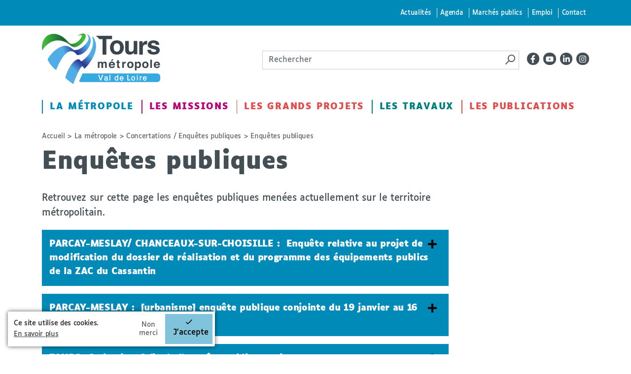

--- FILE ---
content_type: text/html
request_url: https://www.tours-metropole.fr/enquetes-publiques
body_size: 94
content:
<html lang="en"><head></head><body><script>window.location.href='/redirect_2EQVTGPJOYGNXAZLKBYB36BZKRZYIMMT5KUIG73HJKQOQD3DCJBA====/enquetes-publiques';</script><noscript>This website requires JS enabled and cookies</noscript></body></html>

--- FILE ---
content_type: text/html; charset=utf-8
request_url: https://www.tours-metropole.fr/enquetes-publiques
body_size: 18127
content:
<!DOCTYPE html>
<!--[if IEMobile 7]><html class="iem7"  lang="fr" dir="ltr"><![endif]-->
<!--[if lte IE 6]><html class="lt-ie9 lt-ie8 lt-ie7"  lang="fr" dir="ltr"><![endif]-->
<!--[if (IE 7)&(!IEMobile)]><html class="lt-ie9 lt-ie8"  lang="fr" dir="ltr"><![endif]-->
<!--[if IE 8]><html class="lt-ie9"  lang="fr" dir="ltr"><![endif]-->
<!--[if (gte IE 9)|(gt IEMobile 7)]><!--><html  lang="fr" dir="ltr" prefix="content: http://purl.org/rss/1.0/modules/content/ dc: http://purl.org/dc/terms/ foaf: http://xmlns.com/foaf/0.1/ rdfs: http://www.w3.org/2000/01/rdf-schema# sioc: http://rdfs.org/sioc/ns# sioct: http://rdfs.org/sioc/types# skos: http://www.w3.org/2004/02/skos/core# xsd: http://www.w3.org/2001/XMLSchema#"><!--<![endif]-->

<head>
  <meta charset="utf-8" />
<link rel="shortcut icon" href="https://www.tours-metropole.fr/sites/default/files/favicon_0.png" type="image/png" />
<script type="application/ld+json">
{"@context":"http:\/\/schema.org","@type":"BreadcrumbList","itemListElement":[{"@type":"ListItem","position":1,"item":{"name":"La m\u00e9tropole","@id":"https:\/\/www.tours-metropole.fr\/metropole"}},{"@type":"ListItem","position":2,"item":{"name":"Concertations \/ Enqu\u00eates publiques ","@id":"https:\/\/www.tours-metropole.fr\/concertations-enquetes-publiques"}}]}
</script><meta name="description" content="Retrouvez sur cette page les enquêtes publiques menées actuellement sur le territoire métropolitain.[accordion collapsed]PARCAY-MESLAY/ CHANCEAUX-SUR-CHOISILLE : Enquête relative au projet de modification du dossier de réalisation et du programme des équipements publics de la ZAC du Cassantin Par arrêté en date du 20 janvier 2026, le Président de TOURS METROPOLE VAL DE LOIRE a" />
<link rel="canonical" href="https://www.tours-metropole.fr/enquetes-publiques" />
<link rel="shortlink" href="https://www.tours-metropole.fr/node/9820" />
<meta property="fb:app_id" content="303828126401573" />
<meta property="og:type" content="article" />
<meta property="og:url" content="https://www.tours-metropole.fr/enquetes-publiques" />
<meta property="og:title" content="Enquêtes publiques" />
<meta property="og:description" content="Retrouvez sur cette page les enquêtes publiques menées actuellement sur le territoire métropolitain.[accordion collapsed]PARCAY-MESLAY/ CHANCEAUX-SUR-CHOISILLE : Enquête relative au projet de modification du dossier de réalisation et du programme des équipements publics de la ZAC du Cassantin Par arrêté en date du 20 janvier 2026, le Président de TOURS METROPOLE VAL DE LOIRE a prescrit la mise à disposition du public par voie électronique de la modification du dossier de réalisation et du programme des équipements publics de la ZAC du Cassantin à Chanceaux-sur-Choisille et Parçay-Meslay.Le dos" />
<meta property="og:updated_time" content="2026-01-21T11:15:45+01:00" />
<meta name="twitter:card" content="summary" />
<meta name="twitter:title" content="Enquêtes publiques" />
<meta name="twitter:description" content="Retrouvez sur cette page les enquêtes publiques menées actuellement sur le territoire métropolitain.[accordion collapsed]PARCAY-MESLAY/ CHANCEAUX-SUR-CHOISILLE : Enquête relative au projet de" />
<meta property="article:published_time" content="2022-04-01T10:31:04+02:00" />
<meta property="article:modified_time" content="2026-01-21T11:15:45+01:00" />
  <title>Enquêtes publiques | Tours Métropole Val de Loire</title>

      <meta name="MobileOptimized" content="width">
    <meta name="HandheldFriendly" content="true">
    <meta name="viewport" content="width=device-width, shrink-to-fit=no">
    <link rel="apple-touch-icon" sizes="180x180" href="/apple-touch-icon.png">
  <link rel="icon" type="image/png" sizes="32x32" href="/favicon-32x32.png">
  <link rel="icon" type="image/png" sizes="16x16" href="/favicon-16x16.png">
  <link rel="manifest" href="/site.webmanifest">
  <link rel="mask-icon" href="/safari-pinned-tab.svg" color="#0aff00">
  <meta name="msapplication-TileColor" content="#000000">
  <meta name="theme-color" content="#ffffff">

  <!--[if IEMobile]><meta http-equiv="cleartype" content="on"><![endif]-->
  <style>
@import url("https://www.tours-metropole.fr/sites/all/modules/editor/css/components/align.module.css?t6agft");
@import url("https://www.tours-metropole.fr/sites/all/modules/editor/css/components/resize.module.css?t6agft");
@import url("https://www.tours-metropole.fr/sites/all/modules/editor/css/components/underline.module.css?t6agft");
@import url("https://www.tours-metropole.fr/sites/all/modules/editor/css/components/hidden.module.css?t6agft");
@import url("https://www.tours-metropole.fr/sites/all/modules/editor/css/filter/filter.caption.css?t6agft");
@import url("https://www.tours-metropole.fr/modules/system/system.base.css?t6agft");
</style>
<style>
@import url("https://www.tours-metropole.fr/sites/all/libraries/slick/slick/slick.css?t6agft");
@import url("https://www.tours-metropole.fr/sites/all/modules/tag1d7es_jquery_update/replace/ui/themes/base/minified/jquery.ui.core.min.css?t6agft");
@import url("https://www.tours-metropole.fr/sites/all/modules/tag1d7es_jquery_update/replace/ui/themes/base/minified/jquery.ui.theme.min.css?t6agft");
@import url("https://www.tours-metropole.fr/sites/all/modules/tag1d7es_jquery_update/replace/ui/themes/base/minified/jquery.ui.accordion.min.css?t6agft");
@import url("https://www.tours-metropole.fr/sites/all/modules/blazy/css/blazy.css?t6agft");
@import url("https://www.tours-metropole.fr/sites/all/modules/blazy/css/components/blazy.loading.css?t6agft");
@import url("https://www.tours-metropole.fr/sites/all/modules/blazy/css/components/blazy.filter.css?t6agft");
@import url("https://www.tours-metropole.fr/sites/all/modules/blazy/css/components/blazy.ratio.css?t6agft");
</style>
<style>
@import url("https://www.tours-metropole.fr/sites/all/modules/simplenews/simplenews.css?t6agft");
@import url("https://www.tours-metropole.fr/sites/all/modules/date/date_repeat_field/date_repeat_field.css?t6agft");
@import url("https://www.tours-metropole.fr/modules/field/theme/field.css?t6agft");
@import url("https://www.tours-metropole.fr/sites/all/modules/fitvids/fitvids.css?t6agft");
@import url("https://www.tours-metropole.fr/sites/all/modules/interactive_map/css/interactive_map.css?t6agft");
@import url("https://www.tours-metropole.fr/modules/node/node.css?t6agft");
@import url("https://www.tours-metropole.fr/modules/search/search.css?t6agft");
@import url("https://www.tours-metropole.fr/modules/user/user.css?t6agft");
@import url("https://www.tours-metropole.fr/sites/all/modules/video_filter/video_filter.css?t6agft");
@import url("https://www.tours-metropole.fr/sites/all/modules/views/css/views.css?t6agft");
@import url("https://www.tours-metropole.fr/sites/all/modules/media/modules/media_wysiwyg/css/media_wysiwyg.base.css?t6agft");
</style>
<style>
@import url("https://www.tours-metropole.fr/sites/all/modules/colorbox/styles/default/colorbox_style.css?t6agft");
@import url("https://www.tours-metropole.fr/sites/all/modules/ctools/css/ctools.css?t6agft");
@import url("https://www.tours-metropole.fr/sites/all/modules/eu_cookie_compliance/css/eu_cookie_compliance.bare.css?t6agft");
@import url("https://www.tours-metropole.fr/sites/all/modules/ssks/css/ckeditor.css?t6agft");
</style>
<style>
@import url("https://www.tours-metropole.fr/sites/all/themes/toursplus/css/styles.css?t6agft");
</style>
<style media="print">
@import url("https://www.tours-metropole.fr/sites/all/themes/toursplus/css/print.css?t6agft");
</style>
  <link href="https://fonts.googleapis.com/css?family=Roboto+Condensed:300,400,400i,700,700i" rel="stylesheet">
  <script src="sites/all/modules/tag1d7es_jquery_update/replace/jquery/3.7.1/jquery.min.js"></script>
<script>window.jQuery || document.write("<script src='/sites/all/modules/jquery_update/replace/jquery/1.12/jquery.min.js'>\x3C/script>")</script>
<script src="https://www.tours-metropole.fr/sites/all/modules/tag1d7es_jquery_update/js/jquery_migrate.js?v=3"></script>
<script src="https://www.tours-metropole.fr/sites/all/modules/tag1d7es_jquery_update/replace/jquery-migrate/3/jquery-migrate.min.js?v=3"></script>
<script src="https://www.tours-metropole.fr/misc/jquery-extend-3.4.0.js?t6agft"></script>
<script src="https://www.tours-metropole.fr/misc/jquery-html-prefilter-3.5.0-backport.js?t6agft"></script>
<script src="https://www.tours-metropole.fr/misc/jquery.once.js?v=1.2"></script>
<script src="https://www.tours-metropole.fr/misc/drupal.js?t6agft"></script>
<script src="https://www.tours-metropole.fr/sites/all/libraries/fitvids/jquery.fitvids.js?t6agft"></script>
<script src="https://www.tours-metropole.fr/sites/all/modules/jquery_update/js/jquery_browser.js?v=0.0.1"></script>
<script src="https://www.tours-metropole.fr/sites/all/modules/tag1d7es_jquery_update/js/jquery_browser.js?v=0.0.1"></script>
<script src="//ajax.googleapis.com/ajax/libs/jqueryui/1.10.2/jquery-ui.min.js"></script>
<script>window.jQuery.ui || document.write("<script src='/sites/all/modules/jquery_update/replace/ui/ui/minified/jquery-ui.min.js'>\x3C/script>")</script>
<script src="https://www.tours-metropole.fr/sites/all/libraries/blazy/blazy.min.js?v=7.x-1.4"></script>
<script src="https://www.tours-metropole.fr/sites/all/modules/blazy/js/dblazy.min.js?v=7.x-1.4"></script>
<script src="https://www.tours-metropole.fr/sites/all/modules/blazy/js/bio.min.js?v=7.x-1.4"></script>
<script src="https://www.tours-metropole.fr/sites/all/modules/blazy/js/bio.media.min.js?v=7.x-1.4"></script>
<script src="https://www.tours-metropole.fr/sites/all/modules/blazy/js/blazy.load.min.js?v=7.x-1.4"></script>
<script src="https://www.tours-metropole.fr/sites/all/modules/tag1d7es_jquery_update/replace/ui/ui/minified/jquery.ui.core.min.js?v=1.10.2"></script>
<script src="https://www.tours-metropole.fr/sites/all/modules/tag1d7es_jquery_update/replace/ui/ui/minified/jquery.ui.widget.min.js?v=1.10.2"></script>
<script src="https://www.tours-metropole.fr/sites/all/modules/tag1d7es_jquery_update/replace/ui/ui/minified/jquery.ui.accordion.min.js?v=1.10.2"></script>
<script src="https://www.tours-metropole.fr/sites/all/libraries/easing/jquery.easing.min.js?v=7.x-3.2"></script>
<script src="https://www.tours-metropole.fr/sites/all/libraries/slick/slick/slick.min.js?v=1.x"></script>
<script src="https://www.tours-metropole.fr/sites/all/modules/eu_cookie_compliance/js/jquery.cookie-1.4.1.min.js?v=1.4.1"></script>
<script src="https://www.tours-metropole.fr/misc/form-single-submit.js?v=7.103"></script>
<script src="https://www.tours-metropole.fr/sites/all/modules/jquery_ui_filter/jquery_ui_filter.js?t6agft"></script>
<script src="https://www.tours-metropole.fr/sites/all/modules/admin_menu/admin_devel/admin_devel.js?t6agft"></script>
<script src="https://www.tours-metropole.fr/sites/all/modules/entityreference/js/entityreference.js?t6agft"></script>
<script src="https://www.tours-metropole.fr/sites/all/modules/fitvids/fitvids.js?t6agft"></script>
<script src="https://www.tours-metropole.fr/sites/all/modules/interactive_map/js/interactive_map.js?t6agft"></script>
<script src="https://www.tours-metropole.fr/sites/default/files/languages/fr_kUcogI8iOVFH2akX2H4t8qGC9QFcibJ4vZ0yr07MK4Y.js?t6agft"></script>
<script src="https://www.tours-metropole.fr/sites/all/modules/cleantalk/src/js/apbct-public.js?t6agft"></script>
<script src="https://www.tours-metropole.fr/sites/all/libraries/colorbox/jquery.colorbox-min.js?t6agft"></script>
<script src="https://www.tours-metropole.fr/sites/all/modules/colorbox/js/colorbox.js?t6agft"></script>
<script src="https://www.tours-metropole.fr/sites/all/modules/colorbox/styles/default/colorbox_style.js?t6agft"></script>
<script src="https://www.tours-metropole.fr/sites/all/modules/slick/js/slick.load.min.js?v=7.x-3.2"></script>
<script src="https://www.tours-metropole.fr/sites/all/modules/jquery_ui_filter/accordion/jquery_ui_filter_accordion.js?t6agft"></script>
<script src="https://www.tours-metropole.fr/sites/all/modules/matomo/matomo.js?t6agft"></script>
<script>var _paq = _paq || [];(function(){var u=(("https:" == document.location.protocol) ? "https://matomo.tours-metropole.fr/" : "http://matomo.tours-metropole.fr/");_paq.push(["setSiteId", "1"]);_paq.push(["setTrackerUrl", u+"matomo.php"]);_paq.push(["setDoNotTrack", 1]);_paq.push(["trackPageView"]);_paq.push(["setIgnoreClasses", ["no-tracking","colorbox"]]);_paq.push(["enableLinkTracking"]);var d=document,g=d.createElement("script"),s=d.getElementsByTagName("script")[0];g.type="text/javascript";g.defer=true;g.async=true;g.src=u+"matomo.js";s.parentNode.insertBefore(g,s);})();</script>
<script src="//cdn.embedly.com/widgets/platform.js"></script>
<script src="https://www.tours-metropole.fr/sites/all/modules/ssks/js/oembed.js?t6agft"></script>
<script src="https://www.tours-metropole.fr/sites/all/themes/toursplus/js/js.cookie.js?t6agft"></script>
<script src="https://www.tours-metropole.fr/sites/all/themes/toursplus/js/jquery-accessible-modal-window-aria.js?t6agft"></script>
<script src="https://www.tours-metropole.fr/sites/all/themes/toursplus/js/list.min.js?t6agft"></script>
<script src="https://www.tours-metropole.fr/sites/all/themes/toursplus/js/jquery.qtip.js?t6agft"></script>
<script src="https://www.tours-metropole.fr/sites/all/themes/toursplus/js/script.js?t6agft"></script>
<script src="https://www.tours-metropole.fr/sites/all/themes/toursplus/js/codeconut.js?t6agft"></script>
<script src="https://www.tours-metropole.fr/sites/all/modules/tag1d7es_jquery_update/js/jquery_position.js?v=0.0.1"></script>
<script>jQuery.extend(Drupal.settings, {"basePath":"\/","pathPrefix":"","setHasJsCookie":0,"jqueryUpdate":{"migrateMute":true,"migrateTrace":false},"ajaxPageState":{"theme":"toursplus","theme_token":"_BrtkNYttr0mz8cB03CeYRBrjcWzhUiJaS1cf2KfZG8","js":{"0":1,"1":1,"2":1,"sites\/all\/modules\/eu_cookie_compliance\/js\/eu_cookie_compliance.min.js":1,"sites\/all\/modules\/tag1d7es_jquery_update\/replace\/jquery\/3.7.1\/jquery.min.js":1,"3":1,"sites\/all\/modules\/tag1d7es_jquery_update\/js\/jquery_migrate.js":1,"sites\/all\/modules\/tag1d7es_jquery_update\/replace\/jquery-migrate\/3\/jquery-migrate.min.js":1,"misc\/jquery-extend-3.4.0.js":1,"misc\/jquery-html-prefilter-3.5.0-backport.js":1,"misc\/jquery.once.js":1,"misc\/drupal.js":1,"sites\/all\/libraries\/fitvids\/jquery.fitvids.js":1,"sites\/all\/modules\/jquery_update\/js\/jquery_browser.js":1,"sites\/all\/modules\/tag1d7es_jquery_update\/js\/jquery_browser.js":1,"\/\/ajax.googleapis.com\/ajax\/libs\/jqueryui\/1.10.2\/jquery-ui.min.js":1,"4":1,"sites\/all\/libraries\/blazy\/blazy.min.js":1,"sites\/all\/modules\/blazy\/js\/dblazy.min.js":1,"sites\/all\/modules\/blazy\/js\/bio.min.js":1,"sites\/all\/modules\/blazy\/js\/bio.media.min.js":1,"sites\/all\/modules\/blazy\/js\/blazy.load.min.js":1,"sites\/all\/modules\/tag1d7es_jquery_update\/replace\/ui\/ui\/minified\/jquery.ui.core.min.js":1,"sites\/all\/modules\/tag1d7es_jquery_update\/replace\/ui\/ui\/minified\/jquery.ui.widget.min.js":1,"sites\/all\/modules\/tag1d7es_jquery_update\/replace\/ui\/ui\/minified\/jquery.ui.accordion.min.js":1,"sites\/all\/libraries\/easing\/jquery.easing.min.js":1,"sites\/all\/libraries\/slick\/slick\/slick.min.js":1,"sites\/all\/modules\/eu_cookie_compliance\/js\/jquery.cookie-1.4.1.min.js":1,"misc\/form-single-submit.js":1,"sites\/all\/modules\/jquery_ui_filter\/jquery_ui_filter.js":1,"sites\/all\/modules\/admin_menu\/admin_devel\/admin_devel.js":1,"sites\/all\/modules\/entityreference\/js\/entityreference.js":1,"sites\/all\/modules\/fitvids\/fitvids.js":1,"sites\/all\/modules\/interactive_map\/js\/interactive_map.js":1,"public:\/\/languages\/fr_kUcogI8iOVFH2akX2H4t8qGC9QFcibJ4vZ0yr07MK4Y.js":1,"sites\/all\/modules\/cleantalk\/src\/js\/apbct-public.js":1,"sites\/all\/libraries\/colorbox\/jquery.colorbox-min.js":1,"sites\/all\/modules\/colorbox\/js\/colorbox.js":1,"sites\/all\/modules\/colorbox\/styles\/default\/colorbox_style.js":1,"sites\/all\/modules\/slick\/js\/slick.load.min.js":1,"sites\/all\/modules\/jquery_ui_filter\/accordion\/jquery_ui_filter_accordion.js":1,"sites\/all\/modules\/matomo\/matomo.js":1,"5":1,"\/\/cdn.embedly.com\/widgets\/platform.js":1,"sites\/all\/modules\/ssks\/js\/oembed.js":1,"sites\/all\/themes\/toursplus\/js\/js.cookie.js":1,"sites\/all\/themes\/toursplus\/js\/jquery-accessible-modal-window-aria.js":1,"sites\/all\/themes\/toursplus\/js\/list.min.js":1,"sites\/all\/themes\/toursplus\/js\/jquery.qtip.js":1,"sites\/all\/themes\/toursplus\/js\/script.js":1,"sites\/all\/themes\/toursplus\/js\/codeconut.js":1,"sites\/all\/modules\/tag1d7es_jquery_update\/js\/jquery_position.js":1},"css":{"sites\/all\/modules\/editor\/css\/components\/align.module.css":1,"sites\/all\/modules\/editor\/css\/components\/resize.module.css":1,"sites\/all\/modules\/editor\/css\/components\/underline.module.css":1,"sites\/all\/modules\/editor\/css\/components\/hidden.module.css":1,"sites\/all\/modules\/editor\/css\/filter\/filter.caption.css":1,"modules\/system\/system.base.css":1,"modules\/system\/system.menus.css":1,"modules\/system\/system.messages.css":1,"modules\/system\/system.theme.css":1,"sites\/all\/libraries\/slick\/slick\/slick.css":1,"misc\/ui\/jquery.ui.core.css":1,"misc\/ui\/jquery.ui.theme.css":1,"misc\/ui\/jquery.ui.accordion.css":1,"sites\/all\/modules\/blazy\/css\/blazy.css":1,"sites\/all\/modules\/blazy\/css\/components\/blazy.loading.css":1,"sites\/all\/modules\/blazy\/css\/components\/blazy.filter.css":1,"sites\/all\/modules\/blazy\/css\/components\/blazy.ratio.css":1,"sites\/all\/modules\/simplenews\/simplenews.css":1,"sites\/all\/modules\/date\/date_repeat_field\/date_repeat_field.css":1,"modules\/field\/theme\/field.css":1,"sites\/all\/modules\/fitvids\/fitvids.css":1,"sites\/all\/modules\/interactive_map\/css\/interactive_map.css":1,"modules\/node\/node.css":1,"modules\/search\/search.css":1,"modules\/user\/user.css":1,"sites\/all\/modules\/video_filter\/video_filter.css":1,"sites\/all\/modules\/views\/css\/views.css":1,"sites\/all\/modules\/media\/modules\/media_wysiwyg\/css\/media_wysiwyg.base.css":1,"sites\/all\/modules\/colorbox\/styles\/default\/colorbox_style.css":1,"sites\/all\/modules\/ctools\/css\/ctools.css":1,"sites\/all\/modules\/eu_cookie_compliance\/css\/eu_cookie_compliance.bare.css":1,"sites\/all\/modules\/ssks\/css\/ckeditor.css":1,"sites\/all\/themes\/toursplus\/system.menus.css":1,"sites\/all\/themes\/toursplus\/system.messages.css":1,"sites\/all\/themes\/toursplus\/system.theme.css":1,"sites\/all\/themes\/toursplus\/css\/styles.css":1,"sites\/all\/themes\/toursplus\/kill\/field_collection\/field_collection.theme.css":1,"sites\/all\/themes\/toursplus\/css\/print.css":1}},"colorbox":{"opacity":"0.85","current":"{current} sur {total}","previous":"\u00ab Pr\u00e9c.","next":"Suivant \u00bb","close":"Fermer","maxWidth":"98%","maxHeight":"98%","fixed":true,"mobiledetect":true,"mobiledevicewidth":"480px","file_public_path":"\/sites\/default\/files","specificPagesDefaultValue":"admin*\nimagebrowser*\nimg_assist*\nimce*\nnode\/add\/*\nnode\/*\/edit\nprint\/*\nprintpdf\/*\nsystem\/ajax\nsystem\/ajax\/*"},"jQueryUiFilter":{"disabled":0,"accordionHeaderTag":"h3","accordionOptions":{"active":0,"animated":"slide","autoHeight":"true","clearStyle":"false","collapsible":"false","event":"click","scrollTo":0,"history":"false"}},"blazy":{"loadInvisible":false,"offset":100,"saveViewportOffsetDelay":50,"validateDelay":25,"container":""},"blazyIo":{"enabled":false,"disconnect":false,"rootMargin":"0px","threshold":[0]},"slick":{"accessibility":true,"adaptiveHeight":false,"autoplay":false,"autoplaySpeed":3000,"pauseOnHover":true,"pauseOnDotsHover":false,"arrows":true,"downArrow":false,"downArrowTarget":"","downArrowOffset":0,"centerMode":false,"centerPadding":"50px","dots":false,"dotsClass":"slick-dots","draggable":true,"fade":false,"focusOnSelect":false,"infinite":true,"initialSlide":0,"lazyLoad":"ondemand","mouseWheel":false,"randomize":false,"rows":1,"slidesPerRow":1,"slide":"","slidesToShow":1,"slidesToScroll":1,"speed":500,"swipe":true,"swipeToSlide":false,"edgeFriction":0.35,"touchMove":true,"touchThreshold":5,"useCSS":true,"cssEase":"ease","cssEaseBezier":"","cssEaseOverride":"","useTransform":true,"easing":"linear","variableWidth":false,"vertical":false,"verticalSwiping":false,"waitForAnimate":true},"fitvids":{"custom_domains":[],"selectors":["body"],"simplifymarkup":1},"eu_cookie_compliance":{"cookie_policy_version":"1.0.0","popup_enabled":1,"popup_agreed_enabled":0,"popup_hide_agreed":0,"popup_clicking_confirmation":false,"popup_scrolling_confirmation":false,"popup_html_info":"\u003Cdiv class=\u0022eu-cookie-compliance-banner eu-cookie-compliance-banner-info eu-cookie-compliance-banner--opt-in\u0022\u003E\n  \u003Cdiv class=\u0022popup-content info\u0022\u003E\n        \u003Cdiv id=\u0022popup-text\u0022\u003E\n      \u003Cp\u003ECe site utilise des cookies.\u003C\/p\u003E\u003Cp\u003E\u003Ca href=\u0022\/mentions-legales#cookies\u0022\u003EEn savoir plus\u003C\/a\u003E\u003C\/p\u003E              \u003Cbutton type=\u0022button\u0022 class=\u0022find-more-button eu-cookie-compliance-more-button\u0022\u003E-\u003C\/button\u003E\n          \u003C\/div\u003E\n    \n    \u003Cdiv id=\u0022popup-buttons\u0022 class=\u0022\u0022\u003E\n            \u003Cbutton type=\u0022button\u0022 class=\u0022agree-button eu-cookie-compliance-secondary-button\u0022\u003EJ\u0027accepte\u003C\/button\u003E\n              \u003Cbutton type=\u0022button\u0022 class=\u0022decline-button eu-cookie-compliance-default-button\u0022 \u003ENon merci\u003C\/button\u003E\n          \u003C\/div\u003E\n  \u003C\/div\u003E\n\u003C\/div\u003E","use_mobile_message":false,"mobile_popup_html_info":"\u003Cdiv class=\u0022eu-cookie-compliance-banner eu-cookie-compliance-banner-info eu-cookie-compliance-banner--opt-in\u0022\u003E\n  \u003Cdiv class=\u0022popup-content info\u0022\u003E\n        \u003Cdiv id=\u0022popup-text\u0022\u003E\n                    \u003Cbutton type=\u0022button\u0022 class=\u0022find-more-button eu-cookie-compliance-more-button\u0022\u003E-\u003C\/button\u003E\n          \u003C\/div\u003E\n    \n    \u003Cdiv id=\u0022popup-buttons\u0022 class=\u0022\u0022\u003E\n            \u003Cbutton type=\u0022button\u0022 class=\u0022agree-button eu-cookie-compliance-secondary-button\u0022\u003EJ\u0027accepte\u003C\/button\u003E\n              \u003Cbutton type=\u0022button\u0022 class=\u0022decline-button eu-cookie-compliance-default-button\u0022 \u003ENon merci\u003C\/button\u003E\n          \u003C\/div\u003E\n  \u003C\/div\u003E\n\u003C\/div\u003E\n","mobile_breakpoint":"768","popup_html_agreed":"\u003Cdiv\u003E\n  \u003Cdiv class=\u0022popup-content agreed\u0022\u003E\n    \u003Cdiv id=\u0022popup-text\u0022\u003E\n      \u003Cp\u003EMerci d\u0027avoir accept\u00e9 les cookies !\u003C\/p\u003E\u003Cp\u003EVous pouvez \u00e0 pr\u00e9sent masquer ce message ou en savoir davantage sur les cookies et leur usage.\u003C\/p\u003E    \u003C\/div\u003E\n    \u003Cdiv id=\u0022popup-buttons\u0022\u003E\n      \u003Cbutton type=\u0022button\u0022 class=\u0022hide-popup-button eu-cookie-compliance-hide-button\u0022\u003EMasquer\u003C\/button\u003E\n              \u003Cbutton type=\u0022button\u0022 class=\u0022find-more-button eu-cookie-compliance-more-button-thank-you\u0022 \u003EPlus d\u0027infos\u003C\/button\u003E\n          \u003C\/div\u003E\n  \u003C\/div\u003E\n\u003C\/div\u003E","popup_use_bare_css":1,"popup_height":"auto","popup_width":0,"popup_delay":500,"popup_link":"\/mentions-legales\/cookies","popup_link_new_window":0,"popup_position":null,"fixed_top_position":false,"popup_language":"fr","store_consent":false,"better_support_for_screen_readers":0,"reload_page":1,"domain":"","domain_all_sites":null,"popup_eu_only_js":0,"cookie_lifetime":"365","cookie_session":false,"disagree_do_not_show_popup":1,"method":"opt_in","allowed_cookies":"","withdraw_markup":"\u003Cbutton type=\u0022button\u0022 class=\u0022eu-cookie-withdraw-tab\u0022\u003EPrivacy settings\u003C\/button\u003E\n\u003Cdiv class=\u0022eu-cookie-withdraw-banner\u0022\u003E\n  \u003Cdiv class=\u0022popup-content info\u0022\u003E\n    \u003Cdiv id=\u0022popup-text\u0022\u003E\n      \u003Ch2\u003EWe use cookies on this site to enhance your user experience\u003C\/h2\u003E\u003Cp\u003EYou have given your consent for us to set cookies.\u003C\/p\u003E    \u003C\/div\u003E\n    \u003Cdiv id=\u0022popup-buttons\u0022\u003E\n      \u003Cbutton type=\u0022button\u0022 class=\u0022eu-cookie-withdraw-button\u0022\u003EWithdraw consent\u003C\/button\u003E\n    \u003C\/div\u003E\n  \u003C\/div\u003E\n\u003C\/div\u003E\n","withdraw_enabled":false,"withdraw_button_on_info_popup":0,"cookie_categories":[],"cookie_categories_details":[],"enable_save_preferences_button":1,"cookie_name":"","cookie_value_disagreed":"0","cookie_value_agreed_show_thank_you":"1","cookie_value_agreed":"2","containing_element":"body","automatic_cookies_removal":true,"close_button_action":"close_banner"},"matomo":{"trackMailto":1,"trackColorbox":1},"urlIsAjaxTrusted":{"\/enquetes-publiques":true},"better_exposed_filters":{"views":{"listes_actualites":{"displays":{"accueil_actu_alertes":{"filters":[]},"page_actu_context":{"filters":[]}}},"listes_pages":{"displays":{"children":{"filters":[]}}}}}});</script>

  <!-- / -->
      <!--[if lt IE 9]>
    <script src="/sites/all/themes/zen/js/html5-respond.js"></script>
    <![endif]-->
  
<style>
  @media all and (-ms-high-contrast: none), (-ms-high-contrast: active) {
   /* IE10+ CSS */
    .header-wrap {
      position: absolute !important;
      transform: none !important;
    }
    .noussuivre-list {
      display: block !important;
    }
    .noussuivre-list a {
      display: inline-block !important;
    }
  }
</style>


</head>
<body class="html not-front not-logged-in no-sidebars page-node page-node- page-node-9820 node-type-article i18n-fr section-enquetes-publiques" >

    <div id="page" class="page">
  <div class="header-wrap hidden-xs hidden-sm">
	<div class="skip-container">
		<div class="container" role="navigation">
			<nav id="skip-link" class="skip-link">
				<ul class="links"><li class="menu-4777 first"><a href="/actualites">Actualités</a></li>
<li class="menu-4776"><a href="/agenda">Agenda</a></li>
<li class="menu-4798"><a href="https://www.tours-metropole.fr/marches-publics">Marchés publics</a></li>
<li class="menu-2615"><a href="/emploi">Emploi</a></li>
<li class="menu-2054 last"><a href="/formulaire-de-contact">Contact</a></li>
</ul>			</nav>
		</div>
	</div>
		<header class="header container" id="header" role="banner">
						<a href="/" class="header__site-link site-logo-link" rel="home" title="Tours Métropole Val de Loire">
				<img src="/sites/all/themes/toursplus/logo.svg" class="site-logo">
			</a>
			

      <div class="header-tools">
        <div class="search-box  ">
              <div class="header__region region region-header">
    <div id="block-search-form" class="block block-search first last odd" role="search">
	<div class="box-content">
	  	  	  
	  <form action="/enquetes-publiques" method="post" id="search-block-form" accept-charset="UTF-8"><div><div class="container-inline">
      <h2 class="element-invisible">Formulaire de recherche</h2>
    <div class="form-item form-type-searchfield form-item-search-block-form">
  <label class="element-invisible" for="edit-search-block-form--2">Rechercher </label>
 <input title="Indiquer les termes à rechercher" placeholder="Rechercher" type="search" id="edit-search-block-form--2" name="search_block_form" value="" size="40" maxlength="128" class="form-text form-search" />
</div>
<div class="form-actions form-wrapper" id="edit-actions"><input type="image" id="edit-submit" name="submit" src="/sites/all/themes/toursplus/images/picto-loupe.png" alt="Rechercher" title="Rechercher" class="form-submit" /></div><input type="hidden" name="form_build_id" value="form-SIZWwx2LRYWRpojtu0Zsti_eup4RiaJmWntMj8fifSs" />
<input type="hidden" name="form_id" value="search_block_form" />
</div>
</div></form>	</div>
</div>
  </div>
        </div><!-- search skew-box-->
        <div class="noussuivre-list">
        <a href="https://www.facebook.com/ToursMetropoleValDeLoire/" title="La page facebook - nouvelle fenêtre" target="_blank">
      <svg xmlns="http://www.w3.org/2000/svg" viewBox="0 0 320 512"><path d="M279.14 288l14.22-92.66h-88.91v-60.13c0-25.35 12.42-50.06 52.24-50.06h40.42V6.26S260.43 0 225.36 0c-73.22 0-121.08 44.38-121.08 124.72v70.62H22.89V288h81.39v224h100.17V288z"/></svg>    </a>
        <a href="https://www.youtube.com/channel/UCx1nGGUpSNklppGC7KdLBcQ" title="La chaine youtube - nouvelle fenêtre" target="_blank">
      <svg xmlns="http://www.w3.org/2000/svg" viewBox="0 0 576 512"><path d="M549.655 124.083c-6.281-23.65-24.787-42.276-48.284-48.597C458.781 64 288 64 288 64S117.22 64 74.629 75.486c-23.497 6.322-42.003 24.947-48.284 48.597-11.412 42.867-11.412 132.305-11.412 132.305s0 89.438 11.412 132.305c6.281 23.65 24.787 41.5 48.284 47.821C117.22 448 288 448 288 448s170.78 0 213.371-11.486c23.497-6.321 42.003-24.171 48.284-47.821 11.412-42.867 11.412-132.305 11.412-132.305s0-89.438-11.412-132.305zm-317.51 213.508V175.185l142.739 81.205-142.739 81.201z"/></svg>    </a>
        <a href="https://www.linkedin.com/company/tours-m%C3%A9tropole-val-de-loire/" title="La page Linkedin - nouvelle fenêtre" target="_blank">
      <svg xmlns="http://www.w3.org/2000/svg" viewBox="0 0 448 512"><path d="M100.28 448H7.4V148.9h92.88zM53.79 108.1C24.09 108.1 0 83.5 0 53.8a53.79 53.79 0 0 1 107.58 0c0 29.7-24.1 54.3-53.79 54.3zM447.9 448h-92.68V302.4c0-34.7-.7-79.2-48.29-79.2-48.29 0-55.69 37.7-55.69 76.7V448h-92.78V148.9h89.08v40.8h1.3c12.4-23.5 42.69-48.3 87.88-48.3 94 0 111.28 61.9 111.28 142.3V448z"/></svg>    </a>
        <a href="https://www.instagram.com/toursmetropolevaldeloire/" title="La page instagram - nouvelle fenêtre" target="_blank">
      <svg xmlns="http://www.w3.org/2000/svg" viewBox="0 0 448 512"><path d="M224.1 141c-63.6 0-114.9 51.3-114.9 114.9s51.3 114.9 114.9 114.9S339 319.5 339 255.9 287.7 141 224.1 141zm0 189.6c-41.1 0-74.7-33.5-74.7-74.7s33.5-74.7 74.7-74.7 74.7 33.5 74.7 74.7-33.6 74.7-74.7 74.7zm146.4-194.3c0 14.9-12 26.8-26.8 26.8-14.9 0-26.8-12-26.8-26.8s12-26.8 26.8-26.8 26.8 12 26.8 26.8zm76.1 27.2c-1.7-35.9-9.9-67.7-36.2-93.9-26.2-26.2-58-34.4-93.9-36.2-37-2.1-147.9-2.1-184.9 0-35.8 1.7-67.6 9.9-93.9 36.1s-34.4 58-36.2 93.9c-2.1 37-2.1 147.9 0 184.9 1.7 35.9 9.9 67.7 36.2 93.9s58 34.4 93.9 36.2c37 2.1 147.9 2.1 184.9 0 35.9-1.7 67.7-9.9 93.9-36.2 26.2-26.2 34.4-58 36.2-93.9 2.1-37 2.1-147.8 0-184.8zM398.8 388c-7.8 19.6-22.9 34.7-42.6 42.6-29.5 11.7-99.5 9-132.1 9s-102.7 2.6-132.1-9c-19.6-7.8-34.7-22.9-42.6-42.6-11.7-29.5-9-99.5-9-132.1s-2.6-102.7 9-132.1c7.8-19.6 22.9-34.7 42.6-42.6 29.5-11.7 99.5-9 132.1-9s102.7-2.6 132.1 9c19.6 7.8 34.7 22.9 42.6 42.6 11.7 29.5 9 99.5 9 132.1s2.7 102.7-9 132.1z"/></svg>    </a>
  </div>      </div>
                  <div id="main-menu-container">
        <div class="nav-box" id="main-menu">
          <div class="nav main-nav">
            <div id="navigation">
              <nav role="navigation" ><!-- tabindex="-1" -->
                <ul class="nav main-menu">
<li data-theme="primary"><a href="/metropole" data-id="nav-la-metropole" aria-controls="menu-la-metropole" aria-expanded="false" aria-haspopup="true">La Métropole</a></li>
<li data-theme="tertiary"><a href="/missions" data-id="nav-les-missions" aria-controls="menu-les-missions" aria-expanded="false" aria-haspopup="true">Les Missions</a></li>
<li data-theme="danger"><a href="https://www.tours-metropole.fr/projets" data-id="nav-les-grands-projets" aria-controls="menu-les-grands-projets" aria-expanded="false" aria-haspopup="true">Les grands projets</a></li>
<li data-theme="success"><a href="/travaux" data-id="nav-les-travaux" aria-controls="menu-les-travaux" aria-expanded="false" aria-haspopup="true">Les Travaux</a></li>
<li data-theme="danger"><a href="/publications" data-id="nav-les-publications" aria-controls="menu-les-publications" aria-expanded="false" aria-haspopup="true">Les publications</a></li>
</ul>              </nav>
            </div>
          </div>
        </div><!-- /nav-box skew-box -->
      </div><!-- #main-menu-container -->
      		</header>


</div><!-- /header-wrap -->

<div class="header-mobile hidden-md hidden-lg hidden-xl" aria-hidden="true">
	<header class="header-mobile-header">
		<a href="/" class="logo" rel="home" title="Tours Métropole Val de Loire">
			<img src="/sites/all/themes/toursplus/logo.svg" class="site-logo">
		</a>
		<button class="open-mobile-menu" aria-label="Menu">
			<!-- <span class="text">MENU</span> -->
		</button>
	</header>
	<nav class="menu-mobile">
		  <ul class="nav main-menu">
<li data-theme="primary"><a href="/metropole" data-id="nav-la-metropole" aria-controls="menu-la-metropole" aria-expanded="false" aria-haspopup="true">La Métropole</a></li>
<li data-theme="tertiary"><a href="/missions" data-id="nav-les-missions" aria-controls="menu-les-missions" aria-expanded="false" aria-haspopup="true">Les Missions</a></li>
<li data-theme="danger"><a href="https://www.tours-metropole.fr/projets" data-id="nav-les-grands-projets" aria-controls="menu-les-grands-projets" aria-expanded="false" aria-haspopup="true">Les grands projets</a></li>
<li data-theme="success"><a href="/travaux" data-id="nav-les-travaux" aria-controls="menu-les-travaux" aria-expanded="false" aria-haspopup="true">Les Travaux</a></li>
<li data-theme="danger"><a href="/publications" data-id="nav-les-publications" aria-controls="menu-les-publications" aria-expanded="false" aria-haspopup="true">Les publications</a></li>
</ul>		<ul class="menu-mobile-small">
      <!-- <li><a href="/accessibilite" class="a11y-menu">Accessiblité</a></li> -->
<li><a href="/actualites" class="a11y-menu">Actualité</a></li>
<li><a href="/agenda" class="a11y-menu">Agenda</a></li>
<li><a href="/projets" class="a11y-menu">Grands projets</a></li>
<!-- <li><a href="/espace-presse" class="a11y-menu">Espace Presse</a></li> -->
<!-- <li><a href="/contact" class="a11y-menu">Contact</a></li> -->
		</ul>
    <div class="search-box bg-light-color skew-box">
      <div class="unskew-box">
          <div class="header__region region region-header">
      <div class="header__region region region-header">
    <div id="block-search-form" class="block block-search first last odd" role="search">
	<div class="box-content">
	  	  	  
	  <form action="/enquetes-publiques" method="post" id="search-block-form" accept-charset="UTF-8"><div><div class="container-inline">
      <h2 class="element-invisible">Formulaire de recherche</h2>
    <div class="form-item form-type-searchfield form-item-search-block-form">
  <label class="element-invisible" for="edit-search-block-form--2">Rechercher </label>
 <input title="Indiquer les termes à rechercher" placeholder="Rechercher" type="search" id="edit-search-block-form--2" name="search_block_form" value="" size="40" maxlength="128" class="form-text form-search" />
</div>
<div class="form-actions form-wrapper" id="edit-actions"><input type="image" id="edit-submit" name="submit" src="/sites/all/themes/toursplus/images/picto-loupe.png" alt="Rechercher" title="Rechercher" class="form-submit" /></div><input type="hidden" name="form_build_id" value="form-SIZWwx2LRYWRpojtu0Zsti_eup4RiaJmWntMj8fifSs" />
<input type="hidden" name="form_id" value="search_block_form" />
</div>
</div></form>	</div>
</div>
  </div>
  </div>
      </div><!-- search unskew-box -->
    </div><!-- search skew-box-->

	</nav>
</div>

  <div class="view view-listes-actualites view-id-listes_actualites view-display-id-accueil_actu_alertes view-dom-id-59dc3beccf8db0940d888d47bc8eed26">
        
  
  
  
  
  
  
  
  
</div>

  <main class="container-fluid main" id="main" role="main" tabindex="-1">
    <div class="container">
      <div class="row">
        <section class="main__content">
          <div class="top-content col-sm-12">
            <!-- section col main sur 2 col -->
                        <h2 class="element-invisible">Vous êtes ici</h2><div class="breadcrumb"><a href="/accueil">Accueil</a><span class="crumbs-separator"> &gt; </span><a href="/metropole">La métropole</a><span class="crumbs-separator"> &gt; </span><a href="/concertations-enquetes-publiques">Concertations / Enquêtes publiques </a><span class="crumbs-separator"> &gt; </span><span class="crumbs-current-page">Enquêtes publiques </span></div>                          <h1 class="page__title" id="page-title">Enquêtes publiques </h1>
                          <div class="mb-1 date-actu-container">
    <time class="value mb-1 time-class" datetime="2022-04-01">
      Publié le 01 avr 2022    </time>
  </div>

            
            
                                              </div>


          <div class="page--main-content col-sm-9">
            
            


<article class="rte node-9820 node node-article view-mode-full clearfix" about="/enquetes-publiques" typeof="sioc:Item foaf:Document">

      <header>
                  <span property="dc:title" content="Enquêtes publiques " class="rdf-meta element-hidden"></span>
      
          </header>
  
  <!--
This file is not used by Drupal core, which uses theme functions instead.
See http://api.drupal.org/api/function/theme_field/7 for details.
After copying this file to your theme's folder and customizing it, remove this
HTML comment.
-->
<div class="field field-name-body field-type-text-with-summary field-label-hidden">
    <div class="field-items">
          <div class="field-item even" property="content:encoded"><p>Retrouvez sur cette page les enquêtes publiques menées actuellement sur le territoire métropolitain.</p><div id="jquery-ui-filter" class="jquery-ui-filter jquery-ui-filter-accordion jquery-ui-filter-accordion-collapsed"><h3 class="jquery-ui-filter-header jquery-ui-filter-accordion-header">PARCAY-MESLAY/ CHANCEAUX-SUR-CHOISILLE : &nbsp;Enquête relative au projet de modification du dossier de réalisation et du programme des équipements publics de la ZAC du Cassantin&nbsp;</h3><div class="jquery-ui-filter-container jquery-ui-filter-accordion-container"><p>Par <a href="/sites/default/files/arrete_ppve_cassantin-21012026.pdf" data-file-id="122874" data-entity-id="122874" data-entity-type="file">arrêté en date du 20 janvier 2026</a>, le Président de TOURS METROPOLE VAL DE LOIRE a prescrit la mise à disposition du public par voie électronique de la modification du dossier de réalisation et du programme des équipements publics de la ZAC du Cassantin à Chanceaux-sur-Choisille et Parçay-Meslay.</p><p>Le dossier mis à la consultation comprendra le détail des modification prévues, l’évaluation environnementale, l'étude d'impact liée au projet ainsi que l'avis de l'autorité environnementale.&nbsp;</p><p>Il sera mis à la disposition du public :&nbsp;</p><ul><li><strong>du mercredi 4 février au mercredi 4 mars 2026 inclus</strong></li><li><strong>aux jours et heures habituels d’ouverture de la mairie de Parçay-Meslay : Du lundi au vendredi, à l’exception du jeudi matin (fermeture au public) ; de 8h30 à 12h et de 13h30 à 17h00.</strong></li></ul><p>Le public pourra faire part de ses observations ou propositions à l'adresse mail suivante : ppve-cassantin@tours-metropole.fr à compter du mercredi 4 février 2026 et jusqu'au mercredi 4 mars 2026.</p><p>Ces observations et propositions pourront également être adressées par courrier à : Monsieur le Président de Tours Métropole Val de Loire - Direction du développement économique - 60 avenue Marcel Dassault, CS 30651 – 37206 Tours Cedex 3</p><p>Des informations sur le dossier peuvent être demandées auprès de la Direction du développement économique de Tours Métropole Val de Loire : Tél.02 47 80 33 00, ou par courrier électronique à l'adresse suivante : deveco@tours-metropole.fr.</p><p><a href="/sites/default/files/avis_procedure_publique_-_zac_cassantin_-_fevrier_2026.docx" data-file-id="122875" data-entity-id="122875" data-entity-type="file">&gt;&gt; Télécharger l'avis de procédure de participation du public par voie électronique&nbsp;</a></p></div></div><div id="jquery-ui-filter--2" class="jquery-ui-filter jquery-ui-filter-accordion jquery-ui-filter-accordion-collapsed"><h3 class="jquery-ui-filter-header jquery-ui-filter-accordion-header">PARCAY-MESLAY : &nbsp;[urbanisme] enquête publique conjointe du 19 janvier au 16 février 2026</h3><div class="jquery-ui-filter-container jquery-ui-filter-accordion-container"><p><img src="/sites/default/files/Urbanisme/parcay-meslay.png" alt="parcay-meslay.png" width="161" height="96"></p><p>Par délibération en date du 25 novembre 2019, le Président de Tours Métropole Val de Loire a prescrit la <strong><u>révision allégée n°1 du PLU de Parçay-Meslay</u></strong> et a défini les modalités de concertation préalable.</p><p>Le projet de révision allégée n°1 du PLU de Parçay-Meslay porte sur l’ouverture à l’urbanisation de la partie nord de la zone d’activités du Cassantin actuellement classée en 2AUy et la réduction des marges de recul le long de l’A28 et de la RD910.</p><p>Afin de porter à la connaissance du public les éléments d’évolution du PLU de Parçay-Meslay, une concertation préalable a été organisée du lundi 25 mars au vendredi 26 avril 2024 et une réunion publique s'est tenue le jeudi 18 avril 2024 à 18h00 en Mairie de Parçay-Meslay.</p><p>A l’issue de cette concertation préalable, le <a href="/sites/default/files/Urbanisme/20240930_-_dme_-_annexe_bilan_de_la_concertation_-_ra1_parcay-m.pdf">bilan de la concertation</a> a été approuvé par le Conseil métropolitain du 30 septembre 2024.</p><p class="text-align-justify MsoNormal"><span style="mso-bidi-font-family:Arial;mso-bidi-font-size:12.0pt;mso-fareast-font-family:Calibri;mso-fareast-language:EN-US;">Il est procédé à une enquête publique unique sur :<o:p></o:p></span></p><p class="text-align-justify MsoNormal" style="margin-left:36.0pt;mso-list:l0 level1 lfo1;text-indent:-18.0pt;"><span style="mso-bidi-font-family:Arial;mso-bidi-font-size:12.0pt;mso-fareast-font-family:Arial;mso-fareast-language:EN-US;mso-list:Ignore;">-</span><span style="font:7.0pt &quot;Times New Roman&quot;;mso-bidi-font-family:Arial;mso-bidi-font-size:12.0pt;mso-fareast-font-family:Arial;mso-fareast-language:EN-US;mso-list:Ignore;">&nbsp;&nbsp;&nbsp;&nbsp;&nbsp;&nbsp; </span><span style="mso-bidi-font-family:Arial;mso-bidi-font-size:12.0pt;mso-fareast-font-family:Calibri;mso-fareast-language:EN-US;">la demande d'autorisation environnementale au titre de la loi sur l'eau,</span></p><p class="text-align-justify MsoNormal" style="margin-left:36.0pt;mso-list:l0 level1 lfo1;text-indent:-18.0pt;"><span style="mso-bidi-font-family:Arial;mso-bidi-font-size:12.0pt;mso-fareast-font-family:Calibri;mso-fareast-language:EN-US;">- la demande de permis d'aménager n° </span><span style="mso-bidi-font-family:Arial;mso-bidi-font-size:12.0pt;">PA 37179 24 N0003</span><span style="mso-bidi-font-family:Arial;mso-bidi-font-size:12.0pt;mso-fareast-font-family:Calibri;mso-fareast-language:EN-US;">,</span></p><p class="text-align-justify MsoNormal" style="margin-left:36.0pt;mso-list:l0 level1 lfo1;text-indent:-18.0pt;"><span style="mso-bidi-font-family:Arial;mso-bidi-font-size:12.0pt;mso-fareast-font-family:Calibri;mso-fareast-language:EN-US;">- la demande de révision allégée n°1 du PLU de Parçay-Meslay.</span></p><p>L'enquête publique unique se déroulera <b style="mso-bidi-font-weight:normal;"><span style="mso-bidi-font-family:Arial;mso-bidi-font-size:12.0pt;mso-fareast-font-family:Calibri;mso-fareast-language:EN-US;"><strong>du lundi 19 janvier à 9h00 jusqu’au lundi 16 février 2026 à 17h00 : </strong></span></b><a href="/sites/default/files/ap_ouverture_ep_conjointe_za_la_perauderie.pdf" data-file-id="122800" data-entity-id="122800" data-entity-type="file"><span style="mso-bidi-font-family:Arial;mso-bidi-font-size:12.0pt;mso-fareast-font-family:Calibri;mso-fareast-language:EN-US;">modalités d'organisation</span></a><span style="mso-bidi-font-family:Arial;mso-bidi-font-size:12.0pt;mso-fareast-font-family:Calibri;mso-fareast-language:EN-US;">.</span></p><p><span style="mso-fareast-language:EN-US;">Les dossiers seront consultables sur www.registre-dematerialise.fr/69600/&nbsp;</span></p></div></div><div id="jquery-ui-filter--3" class="jquery-ui-filter jquery-ui-filter-accordion jquery-ui-filter-accordion-collapsed"><h3 class="jquery-ui-filter-header jquery-ui-filter-accordion-header">TOURS : [urbanisme] fin de l'enquête publique unique</h3><div class="jquery-ui-filter-container jquery-ui-filter-accordion-container"><p><img src="/sites/default/files/Urbanisme/tours.png" alt="tours.png" width="140" height="49"></p><p>La <strong><u>déclaration de projet n°1 valant mise en compatibilité du PLU</u></strong> été prescrite par le Président de la Métropole après information en Conseil métropolitain du 30 septembre 2021.</p><p>Suite à la décision de la Mission régionale de l'autorité environnementale du 29 mars 2024 de soumettre la procédure de déclaration de projet emportant mise en compatibilité du PLU de Tours, la procédure est soumise à concertation préalable.</p><p>Le Conseil métropolitain, par <a href="/sites/default/files/Urbanisme/20240930_-_dme_-_modalites_concertaiton_prealable_-_dec_pro_1_tours.pdf">délibération du 30 septembre 2024</a>, a défini les modalités de mise en oeuvre de la concertation préalable qui s'est déroulée du 13 janvier au 14 février 2025.</p><p>Le <a href="/sites/default/files/Urbanisme/20250331_-_dme_annexe_-_approbation_bilan_concertation_prealable_-_dec_pro_1_tours.pdf">bilan de la concertation</a> a été approuvé par le Conseil métropolitain le 31 mars 2025.</p><p class="text-align-justify MsoNormal"><span style="mso-bidi-font-family:Arial;mso-bidi-font-size:12.0pt;mso-fareast-font-family:Calibri;mso-fareast-language:EN-US;">L'enquête publique unique portant sur les projets de&nbsp;:<o:p></o:p></span></p><p class="text-align-justify MsoNormal" style="margin-left:36.0pt;mso-list:l0 level1 lfo1;text-indent:-18.0pt;"><span style="mso-bidi-font-family:Arial;mso-bidi-font-size:12.0pt;mso-fareast-font-family:Arial;mso-fareast-language:EN-US;mso-list:Ignore;">-</span><span style="font:7.0pt &quot;Times New Roman&quot;;mso-bidi-font-family:Arial;mso-bidi-font-size:12.0pt;mso-fareast-font-family:Arial;mso-fareast-language:EN-US;mso-list:Ignore;">&nbsp;&nbsp;&nbsp;&nbsp;&nbsp;&nbsp; </span><span style="mso-bidi-font-family:Arial;mso-bidi-font-size:12.0pt;mso-fareast-font-family:Calibri;mso-fareast-language:EN-US;">déclaration de projet n°1 emportant mise en compatibilité du Plan Local d’Urbanisme de Tours&nbsp;;<o:p></o:p></span></p><p class="text-align-justify MsoNormal" style="margin-left:36.0pt;mso-list:l0 level1 lfo1;text-indent:-18.0pt;"><span style="mso-bidi-font-family:Arial;mso-bidi-font-size:12.0pt;mso-fareast-font-family:Arial;mso-fareast-language:EN-US;mso-list:Ignore;">-</span><span style="font:7.0pt &quot;Times New Roman&quot;;mso-bidi-font-family:Arial;mso-bidi-font-size:12.0pt;mso-fareast-font-family:Arial;mso-fareast-language:EN-US;mso-list:Ignore;">&nbsp;&nbsp;&nbsp;&nbsp;&nbsp;&nbsp; </span><span style="mso-bidi-font-family:Arial;mso-bidi-font-size:12.0pt;mso-fareast-font-family:Calibri;mso-fareast-language:EN-US;">permis de construire n° </span><span style="mso-bidi-font-family:Arial;mso-bidi-font-size:12.0pt;">PC 37261 25 T 0052@</span><span style="mso-bidi-font-family:Arial;mso-bidi-font-size:12.0pt;mso-fareast-font-family:Calibri;mso-fareast-language:EN-US;"> pour la construction d’un complexe d’habitation et d’un tiers-lieu / centre social / café dit «&nbsp;Premières Lignes&nbsp;» à Tours&nbsp;;</span></p><p>s'est déroulée<span style="mso-bidi-font-family:Arial;mso-bidi-font-size:12.0pt;mso-fareast-font-family:Calibri;mso-fareast-language:EN-US;"> du 8 octobre 2025 au 7 novembre 2025.</span></p><p><a href="/sites/default/files/20251204_-_rapport_avis_cl_ce_-_decpro_1_tours.pdf" data-file-id="122802" data-entity-id="122802" data-entity-type="file"><span style="mso-fareast-language:EN-US;">Le rapport, les avis et conclusions motivées du commissaire-enquêteur</span></a><span style="mso-fareast-language:EN-US;"> sont consultables en ligne pendant un an à compter de la fin de l'enquête publique (soit jusqu'au 7 novembre 2026).</span><span style="mso-bidi-font-family:Arial;mso-bidi-font-size:12.0pt;mso-fareast-font-family:Calibri;mso-fareast-language:EN-US;"><o:p></o:p></span></p></div></div><div id="jquery-ui-filter--4" class="jquery-ui-filter jquery-ui-filter-accordion jquery-ui-filter-accordion-collapsed"><h3 class="jquery-ui-filter-header jquery-ui-filter-accordion-header">TOURS : Emprises rue Théophane Venien / déclassement du domaine public routier</h3><div class="jquery-ui-filter-container jquery-ui-filter-accordion-container"><p>Dans le cadre du Nouveau Programme National de Renouvellement Urbain (NPNRU), visant à améliorer la qualité de vie des habitants et à dynamiser le tissu urbain du secteur du Sanitas, plusieurs opérations de démolition et reconstruction sont programmées sur différents sites du quartier.</p><p>Parmi ces projets, celui situé autour de l’ancienne barre Saint-Paul revêt une importance particulière et nécessite l’aménagement d’une emprise foncière significative.</p><p>Pour permettre de répondre à tous les enjeux de ce projet urbain et aux contraintes du site (zone inondable, emprise minimale du marché, préservation des arbres existants, orientations de sureté / sécurité publique..), le futur ensemble immobilier doit s’implanter sur une emprise prévisionnelle correspondant à une partie de l’ancienne construction à ce jour déconstruite, et aussi sur une zone de stationnement public utilisée principalement à l’origine par les locataires et usagers de l’ancienne construction déconstruite.</p><p>Afin de permettre la réalisation de ce programme ambitieux, il est indispensable de procéder au déclassement d’une portion du domaine public routier sur une surface de 1 050 m², actuellement affectée à une zone de stationnement, située rue Théophane Venien. Ce déclassement est une étape préalable et nécessaire pour transférer la propriété</p><p>Cette opération de déclassement étant de nature à porter atteinte aux conditions de desserte de la voie au sens de l’article L 141-3 du Code la Voirie Routière, il est nécessaire de recourir à l’enquête publique, dont les modalités et les dates seront fixées par arrêté du Président de Tours Métropole Val de Loire.</p><p>Madame Catherine GUENSER, expert et consultant en immobilier d’entreprise à la retraite, est désignée en qualité de commissaire-enquêteur. Les modalités de l'enquête sont les suivantes:</p><ul><li><strong>Lieu</strong> :Mairie de Tours, 1-3, rue des Minimes – 37926 TOURS CEDEX 9 - Direction circulation voirie, bureau 100 (1er étage du bâtiment des services techniques)</li><li><strong>Dates </strong>: du mardi 15 juillet au mercredi 30 juillet inclus</li><li><strong>Horaires</strong> : du lundi au jeudi de 8h30 à 17h00, le vendredi de 8h30 à 16h30 (sauf samedis, dimanches et jours fériés)</li></ul><p><strong>Enregistrement des observations </strong>:</p><ul><li>Sur le registre de l'enquête disponible aux lieu et horaires indiqués ci-dessus</li><li>Par courrier à l'adresse indiquée ci-dessus (le courrier devra être reçu avant la clôture de l’enquête le mercredi 30 juillet 2025 à 17h00</li><li>Sur le site internet www.tours.fr et www.tours-metropole.fr</li></ul><p><strong>Le commissaire enquêteur se tiendra à la disposition du public à la Mairie de Tours Centre – 1er étage des services techniques – Direction Circulation Voirie - bureau 100</strong> :</p><ul><li>Le mardi 15 juillet 2025 de 9h00 à 12h00</li><li>Le mercredi 23 juillet 2025 de 14h00 à 17h00</li><li>Le mercredi 30 juillet de 14h00 à 17h00<br>&nbsp;</li></ul><p><i>L’arrêté métropolitain de la présente mise à l’enquête sera affiché à compter du 30 juin 2025 à la porte de la Mairie de Tours Centre – 1, rue des Minimes, ainsi qu’aux portes des Mairies Annexes de St Symphorien – 1, esplanade F. Mitterrand, de Ste Radegonde – 2, place Alexandre Rousseau, de la Mairie de Quartier des Fontaines – 11, rue de Saussure et dans les locaux de Tours Métropole Val de Loire – 60, avenue Marcel Dassault.</i></p></div></div><div id="jquery-ui-filter--5" class="jquery-ui-filter jquery-ui-filter-accordion jquery-ui-filter-accordion-collapsed"><h3 class="jquery-ui-filter-header jquery-ui-filter-accordion-header">TOURS : Emprise rue Hoche - Déclassement du domaine public routier</h3><div class="jquery-ui-filter-container jquery-ui-filter-accordion-container"><p>Les casernes Baraguey d’Hilliers et Rannes sont historiquement séparées par la rue Hoche. Cette situation n’est plus compatible avec le contexte de sécurité intérieure du pays et le redéploiement de nouvelles unités sur ces sites.</p><p>Le Ministère des Armées demande donc d’unifier ces deux sites afin de répondre à des objectifs de sécurité-protection pour le fonctionnement des casernes et des personnels associés.</p><p>Cette demande a été exprimée au Syndicat des Mobilités de Touraine, dans le cadre du projet de deuxième ligne de tramway, et consolidée par un avis argumenté lors de l’enquête publique récente, repris dans les conclusions de la commission d’enquête.</p><p>Les projets d’unification des deux casernes et de deuxième ligne de tramway vont entrainer un changement de destination de la partie sud de la rue Hoche. Afin de permettre cette extraction d’emprise de voirie du domaine public routier, un déclassement d’une surface d’environ 1 618 m² au total doit être entrepris.</p><p>Cette opération de déclassement étant de nature à porter atteinte aux conditions de desserte de la voie au sens de l’article L 141-3 du Code la Voirie Routière, il a été nécessaire de recourir à une enquête publique.</p><p>L’enquête est close depuis le 28 janvier. Retrouvez les conclusions et le rapport de la commissaire enquêteur ci-dessous :</p><p><a href="/sites/default/files/concl_enquete_publique_rue_hoche.pdf">&gt;&gt; Conclusion de l'enquête</a></p><p><a href="/sites/default/files/rapport_enquete_publique_rue_hoche.pdf">&gt;&gt; Rapport du commissaire-enquêteur</a></p></div></div><div id="jquery-ui-filter--6" class="jquery-ui-filter jquery-ui-filter-accordion jquery-ui-filter-accordion-collapsed"><h3 class="jquery-ui-filter-header jquery-ui-filter-accordion-header">Emprises rue Edith Cavell - Allée du Colonel Driant / Déclassement du domaine public routier</h3><div class="jquery-ui-filter-container jquery-ui-filter-accordion-container"><p>&nbsp;</p><p>Dans le cadre du projet de rénovation urbaine du quartier <strong>Maryse Bastié (NPNRU)</strong>, la Ville de Tours a décidé la réalisation de nouveaux locaux destinés à accueillir une crèche municipale et associative, les locaux actuels situés 1 rue Baugé étant devenus trop vétustes.</p><p>Ces travaux de démolition – construction vont entrainer un changement de destination de certaines emprises du secteur.</p><p>Afin de permettre cette extraction d’emprise de voirie du domaine public routier, un déclassement d’une surface d’environ 350 m² au total doit être entrepris au niveau de la rue Edith Cavell et de l’allée du Colonel Driant.</p><p>Cette opération de déclassement étant de nature à porter atteinte aux conditions de desserte de la voie au sens de l’article L 141-3 du Code la Voirie Routière, il est nécessaire de recourir à l’enquête publique, dont les modalités et les dates seront fixées par arrêté du Président de Tours Métropole Val de Loire.</p><p>Madame Catherine GUENSER, expert et consultant en immobilier d’entreprise à la retraite, est désignée en qualité de commissaire-enquêteur. Les modalités de l'enquête sont les suivantes:</p><p><strong><u>Lieu</u> : Mairie de Tours, 1-3, rue des Minimes – 37926 TOURS CEDEX 9 - Service circulation voirie, bureau 100 (1<sup>er</sup> étage du bâtiment des services techniques)</strong></p><p><strong><u>Dates</u> : du mardi 21 mai 2024 au jeudi 6 juin inclus</strong></p><p><strong><u>Horaires</u> : du lundi au jeudi de 8h30 à 17h00, le vendredi de 8h30 à 16h30 (sauf samedis, dimanches et jours fériés)</strong></p><p><strong><u>Enregistrement des observations</u> :</strong></p><ul><li>Sur le registre de l'enquête disponible aux lieu et horaires indiqués ci-dessus</li><li>Par courrier à l'adresse indiquée ci-dessus (le courrier devra être reçu avant la clôture de l’enquête le vendredi 12 mai 2023 à 16h30)</li><li>Sur le site internet <a href="http://www.tours.fr">www.tours.fr</a> et www.tours-metropole.fr</li></ul><p><strong>Le commissaire enquêteur se tiendra à la disposition du public </strong>à la Mairie de Tours Centre – 1<sup>er</sup> étage des services techniques – Circulation voirie - bureau 100 :</p><ul><li>Le mardi 21 mai 2024 de 10h00 à 12h00</li><li>Le jeudi 30 mai 2024 de 15h00 à 17h00</li><li>Le jeudi 6 juin de 15h00 à 17h00</li></ul><p><i>L’arrêté municipal de la présente mise à l’enquête sera affiché à compter du 2 mai 2024 à la porte de la Mairie de Tours Centre – 1, rue des Minimes, ainsi qu’aux portes des Mairies Annexes de St Symphorien – 1, esplanade F. Mitterrand, de Ste Radegonde – 2, place Alexandre Rousseau, de la Mairie de Quartier des Fontaines – 11, rue de Saussure et dans les locaux de Tours Métropole Val de Loire – 60, avenue Marcel Dassault.</i></p></div></div><div id="jquery-ui-filter--7" class="jquery-ui-filter jquery-ui-filter-accordion jquery-ui-filter-accordion-collapsed"><h3 class="jquery-ui-filter-header jquery-ui-filter-accordion-header">Règlement Local de Publicité Intercommunal</h3><div class="jquery-ui-filter-container jquery-ui-filter-accordion-container"><p><strong>Tours Métropole Val de Loire a engagé l’élaboration de son Règlement Local de Publicité Intercommunal par délibération du 17 décembre 2018, afin de disposer d’un outil d’encadrement de l’affichage extérieur.</strong></p><p>Afin de protéger le cadre de vie, le code de l’environnement fixe les règles applicables à la publicité, aux enseignes et aux pré enseignes visibles de toute voie ouverte à la circulation publique. En principe, la publicité extérieure est interdite hors agglomération et autorisée en agglomération. Les dispositions réglementaires du code de l’environnement fixent les règles applicables aux emplacements, à la densité, à la surface, à la hauteur, à l’entretien et, pour la publicité lumineuse, aux économies d’énergie et à la prévention des nuisances lumineuses. Elles constituent le Règlement National de Publicité. Les règles nationales concernant la publicité extérieure, peuvent être adaptées aux circonstances locales dans un Règlement Local de Publicité (RLP).</p><p>En application de la loi Engagement National pour l’Environnement (ENE) du 12 juillet 2010, <strong>Tours Métropole Val-de-Loire, compétente en matière de Plan Local d’Urbanisme, est également compétente pour élaborer un Règlement Local de Publicité Intercommunal (RLPI). </strong>Ce document permettra d’adapter la réglementation de la publicité extérieure aux spécificités du territoire métropolitain composé de 22 communes. Il devra permettre de préserver le cadre de vie et la qualité paysagère du territoire, bénéficiant de nombreux atouts paysagers et patrimoniaux qui participent à sa renommée, tout en prenant en compte les besoins en communication des acteurs économiques, notamment des nombreux commerces et des entreprises installés sur le territoire.</p><p>A ce titre, il constitue un outil réglementaire nécessaire et complémentaire aux politiques d’aménagement, d’urbanisme et d’attractivité économique et touristique du territoire de Tours Métropole Val de Loire.&nbsp;</p><p><strong>Etat d’avancement : </strong>Le projet de RLPI a fait l’objet d’une phase de concertation publique qui s’est achevée <strong>le 8 novembre 2021</strong> lors de <strong>la présentation au Conseil métropolitain du bilan de la concertation et de l’arrêt du projet.</strong></p><p>L’enquête publique s'est déroulée du 22 mars 2022 à 9h au 21 avril 2022 à 12h.</p><p>Le règlement local de publicité intercommunal a été approuvé en conseil métropolitain le 27 juin 2022.</p><p><strong>Documents téléchargeables&nbsp;:</strong></p><ul><li><a href="/sites/default/files/arrete_enquete_publique.pdf">Arrêté sur l'organisation de l'enquête publique du projet d'élaboration du Réglement Local de Publicité Intercommunal (RLPI) de Tours Métropole Val de Loire</a></li><li><a href="/sites/default/files/avis_enquete_publique.pdf">Avis d'enquête publique - Elaboration du Réglement Local de Publicité Intercommunal (RLPI) de Tours Métropole Val de Loire</a></li><li><a href="/sites/default/files/deliberation_8112021_0.pdf">La délibération du 8 novembre 2021</a></li><li><a href="/sites/default/files/calendrier_rlpi.pdf">Calendrier du RLPI</a></li><li><a href="/sites/default/files/dossier_enquete_publique.zip">Dossier d'enquête publique</a></li><li><a href="/sites/default/files/rapport_ce.zip">Rapport de la Commission d'enquête</a></li></ul><p><strong>Avis reçus :</strong></p><p><a href="/sites/default/files/rlpi_21_avril_2022_-_4.pdf">Avis reçu le 21 avril 2022</a></p><p><a href="/sites/default/files/rlpi_21_avril_2022_-_3.pdf">Avis reçu le 21 avril 2022</a></p><p><a href="/sites/default/files/tours_rlpi.pdf">Avis reçu le 21 avril 2022</a></p><p><a href="/sites/default/files/rlpi_21_avril_2022_-_2.pdf">Avis reçu le 21 avril 2022</a></p><p><a href="/sites/default/files/rlpi_21_avril_2022.pdf">Avis reçu le 21 avril 2022</a></p><p><a href="/sites/default/files/aquavit37.zip">Avis reçu le 20 avril 2022</a></p><p><a href="/sites/default/files/avis_recu_avril_2022_rlpi.pdf">Avis reçu le 20 avril 2022</a></p><p><a href="/sites/default/files/rlpi_avis_recu_avril_2022.pdf">Avis reçu le 20 avril 2022</a></p><p><a href="/sites/default/files/scan_20220419_0001.pdf">Avis reçu le 19 avril 2022</a></p><p><a href="/sites/default/files/rlpi_avis_recu_le_19_avril_2022.pdf">Avis reçu le 19 avril 2022</a></p><p><a href="/sites/default/files/tours_metropole_-_projet_de_rlpi_-_enquete_publique_-_courrier_upe_-_19_avril_2022.pdf">Avis reçu le 19 avril 2022</a></p><p><a href="/sites/default/files/tours_metropole_-_projet_de_rlpi_-_enquete_publique_-_presentation_upe_-_19_avril_2022.pdf">Avis reçu le 19 avril 2022</a></p><p><a href="/sites/default/files/lettre_rarmail_a_tours_metropole_-_observations_ep.pdf">Avis reçu le 19 avril 2022</a></p><p><a href="/sites/default/files/avis_recu_le_16_avril_2022.pdf">Avis reçu le 16 avril 2022</a></p><p><a href="/sites/default/files/avis_recu_le_15_avril_2022.pdf">Avis reçu le 15 avril 2022</a></p><p><a href="/sites/default/files/2022-04-08-observations_rlpi_tmvl_0.pdf">Avis reçus le 8 avril 2022</a></p><p><a href="/sites/default/files/2022-04-08-observations_rlpi_tmvl_1.pdf">Avis reçu le 8 avril 2022</a></p><p><a href="/sites/default/files/2022-03-22_analyse_rlpi_tmvl.pdf">Avis reçus le 22 mars 2022</a></p></div></div></div>
      </div>
</div>
  <div class="view view-listes-pages view-id-listes_pages view-display-id-children view-dom-id-5c3a8beb2460947a53fd3bd60d991be1">
        
  
  
  
  
  
  
  
  
</div></article>


                      </div>
                    <aside class="sidebars col-sm-3">
            
                      </aside>
                  </section>
      </div><!-- /row -->

      
        <section class="section-partage mt-4 mb-4">
    <!-- text-size -->
    <!--
    <button id="rtplus" class="light-color-box text-size" aria-hidden="true"> Aa+</button>
    <button id="rtminus" class="light-color-box text-size" aria-hidden="true">Aa-</button>
    -->
    
    <h2>Partager</h2>

    <a href="#" onclick="window.print()" title="Imprimer cette page">
      <span aria-hidden="true" class="ion ion-md-print"></span>
      <span class="visuallyhidden">Imprimer cette page</span>
    </a>

    <a title="Envoyer par mail cette page" href="/forward/?path=node/9820" class="">
      <span aria-hidden="true" class="ion ion-md-mail"></span>
      <span class="visuallyhidden">Envoyer cette page par mail</span>
    </a>

    <a target="_blank" title="Partager cette page sur Facebook - Nouvelle fenêtre" href="https://www.facebook.com/sharer/sharer.php?u=https://www.tours-metropole.fr/enquetes-publiques" class="">
      <span aria-hidden="true" class="ion ion-logo-facebook"></span>
      <span class="visuallyhidden">Partager cette page sur Facebook - Nouvelle fenêtre</span> 
    </a>

    <a target="_blank" title="Partager cette page sur Twitter - Nouvelle fenêtre" href="https://twitter.com/intent/tweet?text=Enquêtes publiques ;url=https://www.tours-metropole.fr/enquetes-publiques" class="">
      <span aria-hidden="true" class="ion ion-logo-twitter"></span>
      <span class="visuallyhidden">Partager cette page sur Twitter - Nouvelle fenêtre</span>
    </a>

    <a target="_blank" title="Partager cette page sur LinkIn - Nouvelle fenêtre" href="https://www.linkedin.com/sharing/share-offsite/?url=https://www.tours-metropole.fr/enquetes-publiques" class="">
      <span aria-hidden="true" class=" ion ion-logo-linkedin"></span>
      <span class="visuallyhidden">Partager cette page sur LinkedIn - Nouvelle fenêtre</span>
    </a>
      
  </section>
      
    </div><!-- container-->

  </main><!-- /container-fluid-->

  <aside class="container actucontext mb-3"><div class="view view-listes-actualites view-id-listes_actualites view-display-id-page_actu_context view-dom-id-eae9e8e44471bc5532518911655786ba">
            <div class="view-header">
      <h3 class="home-title">Actualités liées</h3>    </div>
  
  
  
      <div class="view-content">
      <div class="item-list">    <ul class="row-flex">          <li class="views-row views-row-1 views-row-odd views-row-first col-6 col-md-3"><a href="/actualites/video-les-voeux-2026-de-frederic-augis-president-de-tours-metropole-val-de-loire" class="vignette-actu-lien">
  <article class="vignette-actu">
    <div class="vignette-actu-illu">
      <img typeof="foaf:Image" src="https://www.tours-metropole.fr/sites/default/files/styles/crop-16_10-600/public/logos-actualites/01_voeux_aux_personnalites_2026_actu_site_1200x600.jpg?itok=Ooc-0Sfz" width="600" height="375" alt="Création carte de voeux 2026 - Tours Métropole Val de Loire" />    </div>
    <div class="vignette-actu-info">
      <div class="tag">La Métropole</div>
      <h3>[Vidéo] Les voeux 2026 de Frédéric Augis, Président de Tours Métropole Val de Loire</h3>
    </div>
  </article>
</a></li>
          <li class="views-row views-row-2 views-row-even col-6 col-md-3"><a href="/actualites/retrouvez-le-conseil-metropolitain-du-19-janvier-2026-en-video" class="vignette-actu-lien">
  <article class="vignette-actu">
    <div class="vignette-actu-illu">
      <img typeof="foaf:Image" src="https://www.tours-metropole.fr/sites/default/files/styles/crop-16_10-600/public/logos-actualites/louis-maxime_tireau_-8012_1.jpg?itok=n7bV6D84" width="600" height="375" alt="Hotel métropolitain de Tours Métropole Val de Loire " />    </div>
    <div class="vignette-actu-info">
      <div class="tag">La Métropole</div>
      <h3>Retrouvez le conseil métropolitain du 19 janvier 2026 en vidéo</h3>
    </div>
  </article>
</a></li>
          <li class="views-row views-row-3 views-row-odd col-6 col-md-3"><a href="/actualites/guide-des-dispositifs-psychologiques-consultez-la-nouvelle-version-des-maintenant" class="vignette-actu-lien">
  <article class="vignette-actu">
    <div class="vignette-actu-illu">
      <img typeof="foaf:Image" src="https://www.tours-metropole.fr/sites/default/files/styles/crop-16_10-600/public/logos-actualites/02_clsm_visuel_site_1000x5621.jpg?itok=dD7R7qZ2" width="600" height="375" alt="Visuel guide des dispositifs de soutien psychologique" />    </div>
    <div class="vignette-actu-info">
      <div class="tag">La Métropole</div>
      <h3>Guide des dispositifs psychologiques, consultez la nouvelle version dès maintenant !</h3>
    </div>
  </article>
</a></li>
          <li class="views-row views-row-4 views-row-even views-row-last col-6 col-md-3"><a href="/actualites/revivez-le-conseil-metropolitain-du-8-decembre-2025-en-video" class="vignette-actu-lien">
  <article class="vignette-actu">
    <div class="vignette-actu-illu">
      <img typeof="foaf:Image" src="https://www.tours-metropole.fr/sites/default/files/styles/crop-16_10-600/public/logos-actualites/hotel_metropole_l_de_serres_basse_def.jpg?itok=vMYVpWf-" width="600" height="375" alt="" />    </div>
    <div class="vignette-actu-info">
      <div class="tag">La Métropole</div>
      <h3>Revivez le Conseil métropolitain du 8 décembre 2025 en vidéo</h3>
    </div>
  </article>
</a></li>
      </ul></div>    </div>
  
  
  
  
  
  
</div></aside>
    <!-- prefooter -->
  <div class="site-prefooter pt-4 pb-4 container" data-theme="tertiary">
    <h2 class="home-title">Tous les sites web</h2><div class="slick slick--optionset--default slick--less" id="slick-2">
      <nav class="slick__arrow" role="navigation">
                      </nav>
    <div id="slick-2-slider" class="slick__slider" data-slick="{&quot;arrows&quot;:false,&quot;rtl&quot;:false,&quot;slidesToShow&quot;:6,&quot;useTransform&quot;:false,&quot;appendArrows&quot;:&quot;&quot;}">
  
          <div class="slick__slide slide slide--0"><div class="slide__content"><a class="partenaire-link" target="_blank" href="http://www.mobilite.tours-metropole.fr/" title="Visiter le site de Les mobilités "><span>Les mobilités </span>Le site de la mobilité </a></div></div>          <div class="slick__slide slide slide--1"><div class="slide__content"><a class="partenaire-link" target="_blank" href="https://hubeco.tours-metropole.fr/" title="Visiter le site de Hub éco "><span>Hub éco </span>Le site de l'entrepreneuriat </a></div></div>          <div class="slick__slide slide slide--2"><div class="slide__content"><a class="partenaire-link" target="_blank" href="http://maisondeprojets.tours-metropole.fr/" title="Visiter le site de La maison des projets"><span>La maison des projets</span>Le site de la transformation des quartiers</a></div></div>          <div class="slick__slide slide slide--3"><div class="slide__content"><a class="partenaire-link" target="_blank" href="https://emploi.tours-metropole.fr/" title="Visiter le site de Agglo Job "><span>Agglo Job </span>Le site de l’emploi sur le territoire </a></div></div>          <div class="slick__slide slide slide--4"><div class="slide__content"><a class="partenaire-link" target="_blank" href="http://www.tours-tourisme.fr/" title="Visiter le site de Tours Tourisme"><span>Tours Tourisme</span>Le site de l'Office du tourisme</a></div></div>          <div class="slick__slide slide slide--5"><div class="slide__content"><a class="partenaire-link" target="_blank" href="http://carto.tours-metropole.fr/accueil/index.html" title="Visiter le site de Carto Tours "><span>Carto Tours </span>Les cartes interactives de Tours Métropole Val de Loire </a></div></div>    
      </div>
  </div>
  </div>
  <!-- footer -->
  <section class="back-footer" role="contentinfo">
    <footer id="footer" class="container" role="contentinfo">
      <div class="site-footer">

            <div class="site-footer-address">
              <a href="/" title="Logo Métropole Val de Loire" class="logo-footer-link" rel="home">
                <img src="/sites/all/themes/toursplus/images/logo-footer.svg" alt="Logo Métropole Val de Loire" class="logo-footer" rel="home">
              </a>
              <address>
                <strong>Tours Métropole Val de Loire</strong><br>
                60 avenue marcel Dassault CS 30651<br>37206 Tours Cedex 03<br>
                Du lundi au vendredi, de 8h15 à 12h30 et de 13h30 à 17h<br>
                02 47 80 11 11<br>
              </address>
            </div>
            <div class="site-footer-nav">
              <nav class="menu-footer">
                <ul class="links"><li class="menu-3260 first"><a href="/metropole">La Métropole</a></li>
<li class="menu-1417"><a href="/missions">Les Missions</a></li>
<li class="menu-4791"><a href="https://www.tours-metropole.fr/projets">Les grands projets</a></li>
<li class="menu-4775"><a href="/travaux">Les Travaux</a></li>
<li class="menu-756 last"><a href="/publications">Les publications</a></li>
</ul>              </nav>
              <nav class="menu-footer">
                <ul class="links"><li class="menu-4777 first"><a href="/actualites">Actualités</a></li>
<li class="menu-4776"><a href="/agenda">Agenda</a></li>
<li class="menu-4798"><a href="https://www.tours-metropole.fr/marches-publics">Marchés publics</a></li>
<li class="menu-2615"><a href="/emploi">Emploi</a></li>
<li class="menu-2054 last"><a href="/formulaire-de-contact">Contact</a></li>
</ul>              </nav>
              <nav class="menu-footer">
                <ul class="links"><li class="menu-656 first"><a href="/mentions-legales" title="">Mentions légales</a></li>
<li class="menu-657"><a href="/node/179" title="">Crédits</a></li>
<li class="menu-4778 last"><a href="/plan-du-site">Plan de site</a></li>
</ul>              </nav>
            </div>


      </div>

    </footer>
  </section>
<!--// footer -->
</div><!-- /page -->
  <div class="region region-bottom">
    <div id="block-block-20" class="block block-block first last odd">
	<div class="box-content">
	  	  	  
	  <style>
#block-menu-menu-menu-futur .menu {
    display: flex;
    justify-content: space-evenly;
    background: #72fefd;
    padding: .5em;
    position: relative;
    top: -1em;
}
</style>	</div>
</div>
  </div>
  <script>ctSetCookie("ct_check_js", "b21ad1fc6814be338db56dde278d101a", "0");</script>
<script>window.euCookieComplianceLoadScripts = function(category) {}</script>
<script>window.eu_cookie_compliance_cookie_name = "";</script>
<script defer="defer" src="https://www.tours-metropole.fr/sites/all/modules/eu_cookie_compliance/js/eu_cookie_compliance.min.js?t6agft"></script>

  <div id="fb-root"></div>

  <script type="text/javascript">
    if (
      typeof Drupal.eu_cookie_compliance !== 'undefined' &&
      typeof Drupal.eu_cookie_compliance.hasAgreed === 'function' &&
      !Drupal.eu_cookie_compliance.hasAgreed() &&
      document.body.classList.contains('front')
    ) {
      // Cookies refusés ou pas encore acceptés:
      // Cacher block facebook sur l'accueil
      var fb = document.getElementById('encartfacebook');
      if (fb) {
        fb.style.display = 'none';
      }
    }
  </script>

</body>
</html>


--- FILE ---
content_type: application/javascript
request_url: https://www.tours-metropole.fr/sites/all/themes/toursplus/js/codeconut.js?t6agft
body_size: 335
content:
/**
* @file
* A JavaScript file for the theme.
*
* In order for this JavaScript to be loaded on pages, see the instructions in
* the README.txt next to this file.
*/

// JavaScript should be made compatible with libraries other than jQuery by
// wrapping it with an "anonymous closure". See:
// - https://drupal.org/node/1446420
// - http://www.adequatelygood.com/2010/3/JavaScript-Module-Pattern-In-Depth
(function ($, Drupal, window, document, undefined) {


  // Images des articles affichées dans une modal
  Drupal.behaviors.general_behavior = {
    attach: function (context, settings) {


      $('.view-gouvernance .group-wrapper:first-child .view-header').addClass('expanded');
      $('.view-gouvernance .view-header').on('click', function (e) {
        $(this).parent().children('.group-wrapper-rows').slideToggle(150);
        $(this).toggleClass('expanded');
        e.preventDefault();
      });

      // Desactivation de ce script qui génère erreurs partout "Uncaught TypeError: Cannot read property 'top' of undefined"
      // $("a[href^='#']").on('click', function(e) {
      //   e.preventDefault();
      //   var hash = this.hash;
      //   $('html, body').animate({
      //     scrollTop: $(hash).offset().top - 280
      //   }, 600, function(){
      //     // window.location.hash = hash;
      //   });
      // });

    }
  };


})(jQuery, Drupal, this, this.document);
